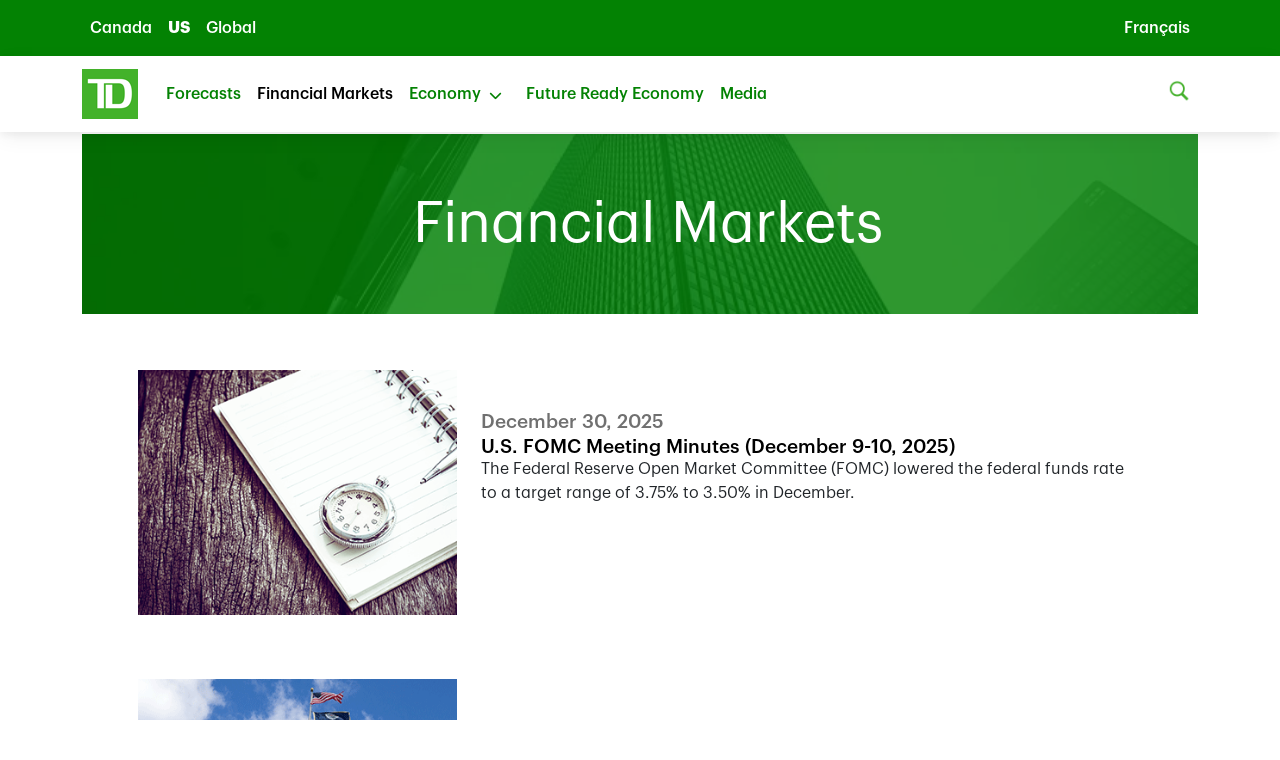

--- FILE ---
content_type: text/html
request_url: https://economics.td.com/USFinancialMarkets
body_size: 63095
content:


<!doctype html>
<html id="html" lang="en-CA">
<head><meta charset="UTF-8" /><title>
	
</title><meta name="description" content="TD Canada Trust products and services include investing, mortgages, banking and small business. Featuring TD Canada Trust online banking" /><meta name="template" content="ca-personal-banking-home-page-template" /><meta name="viewport" content="width=device-width, initial-scale=1" /><meta http-equiv="Cache-Control" content="no-cache, no-store, must-revalidate" /><meta http-equiv="Pragma" content="no-cache" /><meta http-equiv="Expires" content="0" />

    <!-- Google tag (gtag.js) -->
    <script async src="https://www.googletagmanager.com/gtag/js?id=G-CSWQKWJKCH"></script>
    <script> window.dataLayer = window.dataLayer || []; function gtag() { dataLayer.push(arguments); } gtag('js', new Date()); gtag('config', 'G-CSWQKWJKCH'); </script>
    <!-- End Google Tag Manager -->

    <link href="/css/bootstrap.min.css" rel="stylesheet" /><link href="/folder/css/style.css?v=1.8" rel="stylesheet" /><link rel="stylesheet" href="/fontawesome/releases/v6.4.2/css/all.css" /><link rel="shortcut icon" href="/folder/icons/wealth-favicon.ico" type="image/vnd.microsoft.icon" /><style id="articlestyle"></style>
    <script>
        (function (i, s, o, g, r, a, m) {
            i['GoogleAnalyticsObject'] = r; i[r] = i[r] || function () {
                (i[r].q = i[r].q || []).push(arguments)
            }, i[r].l = 1 * new Date(); a = s.createElement(o),
                m = s.getElementsByTagName(o)[0]; a.async = 1; a.src = g; m.parentNode.insertBefore(a, m)
        })(window, document, 'script', 'https://www.google-analytics.com/analytics.js', 'ga');

        ga('create', 'UA-101844089-1', 'auto');
        ga('send', 'pageview');

    </script>
<meta content="text/html; charset=UTF-8" name="Content-Type" />
<meta name="twitter:card" content="summary">
<meta name="twitter:site" content="@TD_Economics">
<meta name="twitter:creator" content="@TD_Economics">
<meta name="twitter:title" content="">
<meta name="twitter:description" content="">
<meta name="twitter:image" content="https://economics.td.com">

<meta property="og:title" content=""/>
<meta property="og:image" content="https://economics.td.com"/>
<meta property="og:description" content=""/>
<meta property="og:url" content="https://economics.td.com/USFinancialMarkets"/><meta name="keywords" /></head>
<body id="body" class="secondary-file">
    <div class="experiencefragment">
        <a class="visually-hidden-focusable" href="#content">Skip to main content</a>
        <nav class="navbar navbar-expand navbar-light first-navbar">
            <div class="container">
                <button class="navbar-toggler" type="button" data-bs-toggle="collapse" data-bs-target="#navbarCollapse"
                    aria-controls="navbarCollapse" aria-expanded="false" aria-label="Toggle navigation">
                    <span class="navbar-toggler-icon"></span>
                </button>
                <div class="collapse navbar-collapse" id="navbarCollapseX">
                    <ul id="left" class="navbar-nav me-auto Xmb-2 mb-md-0"><li class="nav-item"><a class="nav-link" href="Canada">Canada</a></li><li class="nav-item active"><a class="nav-link" href="US">US</a></li><li class="nav-item"><a class="nav-link" href="Global">Global</a></li></ul>
                    <form class="d-flex" role="search">
                        <ul id="right" class="navbar-nav me-auto Xmb-2 mb-md-0"><li class="nav-item"><a class="nav-link" href="French">Français</a></li></ul>
                    </form>
                </div>
            </div>
        </nav>

        <nav class="navbar navbar-expand-lg navbar-light second-navbar">
            <div class="container">
                <button class="navbar-toggler btn-link" type="button" data-bs-toggle="offcanvas"
                    data-bs-target="#navbarCollapse" aria-controls="navbarCollapse" aria-expanded="false"
                    aria-label="Toggle navigation">
                    <i class="fas fa-bars"></i>
                </button>
                <a href="/" id="navbarbrand" class="navbar-brand me-auto">
                    <img src="https://economics.td.com/folder/images/td_shield_nowhitespace.gif" class="cmp-primary-header__logo-image"
                        alt="TD Canada Trust"></a>
                <div class="offcanvas offcanvas-start unselectable" tabindex="-1" id="navbarCollapse">
                    <div class="offcanvas-header">
                        <a class="navbar-brand me-auto" href="#">
                            <img src="https://economics.td.com/folder/images/td_shield_nowhitespace.gif" class="cmp-primary-header__logo-image"
                                alt="TD Canada Trust"></a>
                        <button type="button" class="btn-close" data-bs-dismiss="offcanvas" aria-label="Close">
                        </button>
                    </div>
                    <div class="offcanvas-body unselectable">
                        <form method="GET" action="search" id="searchform" class="order-2 search-form d-flex" role="search">
<div class="aspNetHidden">

</div>

                            <input type="search" name="criteria" placeholder="Search.." />
                        
<div class="aspNetHidden">

	
</div></form>
                        <ul id="secondary" class="order-1 navbar-nav me-auto mb-2 mb-md-0"><li class="nav-item""><a class="nav-link" href="USForecasts">Forecasts</a></li><li class="nav-item active""><a class="nav-link" href="USFinancialMarkets">Financial Markets</a></li><li class="nav-item dropdown"><a class="nav-link dropdown-toggle" href="USEconomy" id="dd_12" role="button" data-bs-toggle="dropdown" aria-expanded="false">Economy<span class="nav-chevron-icon"></span></a><ul class="dropdown-menu" aria-labelledby="navbarDropdown"><li><a class="dropdown-item" href="USCommentaries">Commentaries</a></li><li><a class="dropdown-item" href="USGovernmentFinanceandPolicy">Government Finance & Policy</a></li><li><a class="dropdown-item" href="USLabor">Labor</a></li><li><a class="dropdown-item" href="USRealEstate">Real Estate</a></li><li><a class="dropdown-item" href="USConsumer">Consumer</a></li><li><a class="dropdown-item" href="USTrade">Trade</a></li><li><a class="dropdown-item" href="USBusinessInvestment">Business Investment</a></li><li><a class="dropdown-item" href="USStateLocalAnalysis">State & Local Analysis</a></li><li><a class="dropdown-item" href="USCommoditiesIndustry">Commodities & Industry</a></li></ul></li><li class="nav-item""><a class="nav-link" href="USFutureReadyEconomy">Future Ready Economy</a></li><li class="nav-item""><a class="nav-link" href="USMedia">Media</a></li></ul>
                    </div>
                </div>
            </div>
        </nav>
    </div>
    
    
    <main id="secondaryfile">
        <div class="container">
            

            <figure id="secondarybanner" class="secondary-figure">
                <img src="/folder/images/building.png" class="w-100 large-banner" alt="Image of building" />
                <img src="/folder/images/building-sm.png" class="w-100 small-banner" alt="Image of building" />
                <figcaption>
                    <h1 id="bannertitle" class="td-brand">Financial Markets</h1>
                </figcaption>
            </figure>
        </div>
        
        <div id="articles" class="container p-5"><div class="row mt-2 mb-3 d-lg-flex">
                <div class="col-lg-4">
                    <a href="us-fomc-minutes"><img xxx="xxx" loading="lazy" src="/folder/images/fomc-meeting-minutes.png" class="d-block w-100" alt="U.S. FOMC Meeting Minutes"></a>
                </div>
                <div class="col-lg-8">
						<a href="us-fomc-minutes"><span class="date">December 30, 2025</span>
                        <span class="sub-title">U.S. FOMC Meeting Minutes (December 9-10, 2025)</span></a>
						<a href="us-fomc-minutes"><span class="sub-description">The Federal Reserve Open Market Committee (FOMC) lowered the federal funds rate to a target range of 3.75% to 3.50% in December.</span></a>
                </div>
            </div><div class="row mt-2 mb-3 d-lg-flex">
                <div class="col-lg-4">
                    <a href="us-fomc-statement"><img xxx="xxx" loading="lazy" src="/folder/images/fomc-statement.png" class="d-block w-100" alt="Federal Reserve Open Market Committee (FOMC) Meeting (December 9-10, 2025)"></a>
                </div>
                <div class="col-lg-8">
						<a href="us-fomc-statement"><span class="date">December 10, 2025</span>
                        <span class="sub-title">U.S. FOMC Meeting (December 9-10, 2025)</span></a>
						<a href="us-fomc-statement"><span class="sub-description">The Federal Reserve Open Market Committee (FOMC) reduced the federal funds rate by 25 basis points (bps), lowering the target range to 3.5%-3.75%. The move comes after consecutive quarter-point cuts at each of the prior two meetings.</span></a>
                </div>
            </div><div class="row mt-2 mb-3 d-lg-flex">
                <div class="col-lg-4">
                    <a href="us-questions-answers"><img xxx="xxx" loading="lazy" src="/folder/images/qa.jpg" class="d-block w-100" alt="Questions? We've Got Answers: Addressing Issues Impacting the Economic and Financial Outlook"></a>
                </div>
                <div class="col-lg-8">
						<a href="us-questions-answers"><span class="date">November 25, 2025</span>
                        <span class="sub-title">Questions? We've Got Answers: Addressing Issues Impacting the Economic and Financial Outlook</span></a>
						<a href="us-questions-answers"><span class="sub-description">It's hard to write anything these days without addressing the impact of tariffs, but this quarter bubbled up many other issues for our Q&A. The effects of the U.S. government shutdown, signals from the labor market and the Fed's next interest rate move are also examined.</span></a>
                </div>
            </div><div class="row mt-2 mb-3 d-lg-flex">
                <div class="col-lg-4">
                    <a href="us-stablecoins-enter-the-mainstream"><img xxx="xxx" loading="lazy" src="/folder/images/us-stablecoins-enter-the-market.jpg" class="d-block w-100" alt="Stablecoins Enter the Mainstream"></a>
                </div>
                <div class="col-lg-8">
						<a href="us-stablecoins-enter-the-mainstream"><span class="date">September 11, 2025</span>
                        <span class="sub-title">Stablecoins Enter the Mainstream</span></a>
						<a href="us-stablecoins-enter-the-mainstream"><span class="sub-description">Stablecoins are shifting from crypto-asset trading tools to a regulated part of the U.S. financial system, laying the groundwork to reshape the payments system. Digital stablecoin technology, with its potential for programmability and transparency, could make payments—especially cross-border transactions—faster, cheaper, and more reliable, benefiting remittances, business-to-business (B2B) payments, trading, and compliance processes. The recently passed GENIUS Act requires U.S. payment stablecoins to be fully backed by safe, liquid assets and strict audits, aiming to anchor trust and prevent past failures that shook confidence in the sector.</span></a>
                </div>
            </div><div class="row mt-2 mb-3 d-lg-flex">
                <div class="col-lg-4">
                    <a href="us-fomc-speech"><img xxx="xxx" loading="lazy" src="/folder/images/fomc-meeting-minutes.png" class="d-block w-100" alt="U.S. FOMC Chair Powell Speech at Jackson Hole"></a>
                </div>
                <div class="col-lg-8">
						<a href="us-fomc-speech"><span class="date">August 22, 2025</span>
                        <span class="sub-title">U.S. FOMC Chair Powell Speech at Jackson Hole Symposium (August 22, 2025)</span></a>
						<a href="us-fomc-speech"><span class="sub-description">Chair Powell struck a more dovish tone in today's speech, sending a clear signal that further policy easing is on the way. While a September cut is looking more likely, it is still not a guarantee and will largely hinge on the August employment and inflation reports.</span></a>
                </div>
            </div><div class="row mt-2 mb-3 d-lg-flex">
                <div class="col-lg-4">
                    <a href="us-dollar-and-sense"><img xxx="xxx" loading="lazy" src="/folder/images/us-treasury-building.jpg" class="d-block w-100" alt="Dollars and Sense: What’s Holding Up Longer Term Yields?"></a>
                </div>
                <div class="col-lg-8">
						<a href="us-dollar-and-sense"><span class="date">August 12, 2025</span>
                        <span class="sub-title">Dollars and Sense: What’s Holding Up Longer Term Yields?</span></a>
						<a href="us-dollar-and-sense"><span class="sub-description">Term premia are rising globally, not because inflation expectations are unanchored but because real risks are growing. From ballooning fiscal deficits to structural shifts in bond demand, long-term risks are being repriced.</span></a>
                </div>
            </div><div class="row mt-2 mb-3 d-lg-flex">
                <div class="col-lg-4">
                    <a href="us-mar-a-lago-accord"><img xxx="xxx" loading="lazy" src="/folder/images/Mar-a-lago-accord.png" class="d-block w-100" alt="The Non-Starter Playbook of the Mar-a-Lago Accord"></a>
                </div>
                <div class="col-lg-8">
						<a href="us-mar-a-lago-accord"><span class="date">May 01, 2025</span>
                        <span class="sub-title">The Non-Starter Playbook of the Mar-a-Lago Accord</span></a>
						<a href="us-mar-a-lago-accord"><span class="sub-description">The Mar-a-Lago Accord is a blueprint to recreate the Plaza- Accord-style intervention of decades prior, designed to correct the U.S. trade deficit through deliberate dollar weakening. The current composition of the U.S. trade deficit, particularly the concentration with China, sheds light on the administration's rationale for tariffs.</span></a>
                </div>
            </div><div class="row mt-2 mb-3 d-lg-flex">
                <div class="col-lg-4">
                    <a href="us-trump-reciprocal-tariffs-2025"><img xxx="xxx" loading="lazy" src="/folder/images/us-tariffs-2025.jpg" class="d-block w-100" alt="U.S. Liberation Day Binds The World To High Tariffs"></a>
                </div>
                <div class="col-lg-8">
						<a href="us-trump-reciprocal-tariffs-2025"><span class="date">April 02, 2025</span>
                        <span class="sub-title">U.S. Liberation Day Binds The World To High Tariffs</span></a>
						<a href="us-trump-reciprocal-tariffs-2025"><span class="sub-description">The U.S. administration announced broad reciprocal tariffs today, targeting all trading partners, and not just the countries that run large trade surpluses with the U.S. The tariffs will be implemented under the International Emergency Economic Powers Act (IEEPA) of 1977.</span></a>
                </div>
            </div><div class="row mt-2 mb-3 d-lg-flex">
                <div class="col-lg-4">
                    <a href="us-perspective-01292025"><img xxx="xxx" loading="lazy" src="/folder/images/us-econ-2025.jpg" class="d-block w-100" alt="Reality Bites: Finding the Next U.S. Growth Dividend"></a>
                </div>
                <div class="col-lg-8">
						<a href="us-perspective-01292025"><span class="date">January 29, 2025</span>
                        <span class="sub-title">Reality Bites: Finding the Next U.S. Growth Dividend</span></a>
						<a href="us-perspective-01292025"><span class="sub-description">With executive orders flying fast and furious from President Trump, investor optimism of an unleashing in animal spirits is kept in check by the reality of simple arithmetic on the economy. The median consensus forecast remains anchored towards 2% economic growth for this year and next. This marks a step down in momentum from the administration years of both Biden and Trump’s first term. Each of those three-year periods had near identical real GDP growth, averaging 2.7%, excluding the exaggerated results from the pandemic period (2020-2021).</span></a>
                </div>
            </div><div class="row mt-2 mb-3 d-lg-flex">
                <div class="col-lg-4">
                    <a href="us-ca-trade-infographic-2025"><img xxx="xxx" loading="lazy" src="/folder/images/trade-war.png" class="d-block w-100" alt="Canada-U.S. Trade Relationship Infographic "></a>
                </div>
                <div class="col-lg-8">
						<a href="us-ca-trade-infographic-2025"><span class="date">January 21, 2025</span>
                        <span class="sub-title">Canada-U.S. Trade Relationship Infographic</span></a>
						<a href="us-ca-trade-infographic-2025"><span class="sub-description">Infographic that explores the strong trade relationship between Canada and the United States. Canada is the largest export market for the U.S., while maintaining a small trade deficit. Additionally, Canada is a net importer of $5 billion in U.S. automotive products, highlighting the deep economic ties between the two nations.</span></a>
                </div>
            </div><div class="row mt-2 mb-3 d-lg-flex">
                <div class="col-lg-4">
                    <a href="us-canada-us-trade-balance"><img xxx="xxx" loading="lazy" src="/folder/images/canada-us-trade.jpg" class="d-block w-100" alt="Setting the Record Straight on Canada-U.S. Trade"></a>
                </div>
                <div class="col-lg-8">
						<a href="us-canada-us-trade-balance"><span class="date">January 21, 2025</span>
                        <span class="sub-title">Setting the Record Straight on Canada-U.S. Trade</span></a>
						<a href="us-canada-us-trade-balance"><span class="sub-description">In addition to border security concerns, Trump has argued that “the United States can no longer suffer the massive trade deficits that Canada needs to stay afloat,” claiming that the U.S. subsidizes Canada to the tune of US$200 billion annually. How “massive” is the deficit and is there validity to this claim of subsidization? </span></a>
                </div>
            </div><div class="row mt-2 mb-3 d-lg-flex">
                <div class="col-lg-4">
                    <a href="us-treasury-market-uncertainties"><img xxx="xxx" loading="lazy" src="/folder/images/us-treasury.jpg" class="d-block w-100" alt="U.S. Treasury Market Uncertainties: Higher Supply and Shifting Demand"></a>
                </div>
                <div class="col-lg-8">
						<a href="us-treasury-market-uncertainties"><span class="date">November 19, 2024</span>
                        <span class="sub-title">U.S. Treasury Market Uncertainties: Higher Supply and Shifting Demand</span></a>
						<a href="us-treasury-market-uncertainties"><span class="sub-description">Higher structural deficits are expected to push U.S. federal government debt as a share of GDP to 100% next year and 122% by 2034. This translates to a roughly $22 trillion (or 85%) increase in the supply of U.S. Treasuries between 2024 and 2034.</span></a>
                </div>
            </div><div class="row mt-2 mb-3 d-lg-flex">
                <div class="col-lg-4">
                    <a href="us-inflation-and-interest-rates-under-trump"><img xxx="xxx" loading="lazy" src="/folder/images/election-2024.jpg" class="d-block w-100" alt="Markets Brace For Higher Inflation and Interest Rates Under President Trump"></a>
                </div>
                <div class="col-lg-8">
						<a href="us-inflation-and-interest-rates-under-trump"><span class="date">November 06, 2024</span>
                        <span class="sub-title">Markets Brace For Higher Inflation and Interest Rates Under President Trump</span></a>
						<a href="us-inflation-and-interest-rates-under-trump"><span class="sub-description">As of 11 AM ET, Donald Trump has secured 277 of the 538 Electoral College votes, becoming the 47th president. While ballots are still being counted, President Trump also looks to have won the popular vote, which has not happened for a Republican president since George W. Bush in 2004. </span></a>
                </div>
            </div><div class="row mt-2 mb-3 d-lg-flex">
                <div class="col-lg-4">
                    <a href="us-presidential-elections-stock-market"><img xxx="xxx" loading="lazy" src="/folder/images/us-election-vote.jpg" class="d-block w-100" alt="U.S. Presidential Elections and Stock Markets: It’s the Economy…Obviously"></a>
                </div>
                <div class="col-lg-8">
						<a href="us-presidential-elections-stock-market"><span class="date">October 15, 2024</span>
                        <span class="sub-title">U.S. Presidential Elections and Stock Markets: It’s the Economy…Obviously</span></a>
						<a href="us-presidential-elections-stock-market"><span class="sub-description">The U.S. Presidential election is just weeks away and investors are quickly turning their attention to the potential implications for financial markets. Would a Trump or Harris win be better for the stock market? </span></a>
                </div>
            </div><div class="row mt-2 mb-3 d-lg-flex">
                <div class="col-lg-4">
                    <a href="us-senior-loan-officer-opinion-survey"><img xxx="xxx" loading="lazy" src="/folder/images/federal-reserve-seal.jpg" class="d-block w-100" alt="Senior Loan Officer Opinion Survey on Bank Lending Practices "></a>
                </div>
                <div class="col-lg-8">
						<a href="us-senior-loan-officer-opinion-survey"><span class="date">August 06, 2024</span>
                        <span class="sub-title">Senior Loan Officer Opinion Survey on Bank Lending Practices (July 2024)</span></a>
						<a href="us-senior-loan-officer-opinion-survey"><span class="sub-description">The Federal Reserve's Senior Loan Officer Opinion Survey (SLOOS) on banks' lending practices continued to show progress, as a lower share of banks reported tighter lending standards in the second quarter relative to the first quarter of 2024 on all loan categories. </span></a>
                </div>
            </div><div class="row mt-2 mb-3 d-lg-flex">
                <div class="col-lg-4">
                    <a href="us-unique-in-size-of-ongoing-deficits"><img xxx="xxx" loading="lazy" src="/folder/images/us-international-debt.jpg" class="d-block w-100" alt="High Debt Loads Are Common but U.S. Unique in Size of Ongoing Deficits"></a>
                </div>
                <div class="col-lg-8">
						<a href="us-unique-in-size-of-ongoing-deficits"><span class="date">July 17, 2024</span>
                        <span class="sub-title">High Debt Loads Are Common but U.S. Unique in Size of Ongoing Deficits</span></a>
						<a href="us-unique-in-size-of-ongoing-deficits"><span class="sub-description">The United States, like other major economies, has seen a large increase in its debt and deficits in recent years. Most major economies have a need to reduce their deficits to prevent their debt from becoming unsustainable. The difference between the US and its peers is in the trajectory of debt and deficits. Smaller deficits are expected to reduce the debt to GDP ratio in most other advanced economies, but not in the U.S.</span></a>
                </div>
            </div><div class="row mt-2 mb-3 d-lg-flex">
                <div class="col-lg-4">
                    <a href="us-analyzing-the-drivers-of-easing-financial-conditions"><img xxx="xxx" loading="lazy" src="/folder/images/smooth-sailing.jpg" class="d-block w-100" alt="Smooth Sailing: Analyzing the Drivers of Easing U.S. Financial Conditions "></a>
                </div>
                <div class="col-lg-8">
						<a href="us-analyzing-the-drivers-of-easing-financial-conditions"><span class="date">July 16, 2024</span>
                        <span class="sub-title">Smooth Sailing: Analyzing the Drivers of Easing U.S. Financial Conditions </span></a>
						<a href="us-analyzing-the-drivers-of-easing-financial-conditions"><span class="sub-description">U.S. financial conditions – a measure of the health of financial markets - have eased to their loosest levels since the Federal Reserve started hiking interest rates in 2022. This is largely in part due to robust economic growth that has been complemented by excitement related to generative AI, huge investments in the green transition, and the promise of lower interest rates from the Fed.</span></a>
                </div>
            </div><div class="row mt-2 mb-3 d-lg-flex">
                <div class="col-lg-4">
                    <a href="us-debt-sustainability"><img xxx="xxx" loading="lazy" src="/folder/images/us-debt-sustainability.jpg" class="d-block w-100" alt="Sustaining U.S. Government Debt Will Force Hard Choices in the Future"></a>
                </div>
                <div class="col-lg-8">
						<a href="us-debt-sustainability"><span class="date">June 05, 2024</span>
                        <span class="sub-title">Sustaining U.S. Government Debt Will Force Hard Choices in the Future</span></a>
						<a href="us-debt-sustainability"><span class="sub-description">The U.S. federal government has run a deficit virtually every year for the past forty years. In 2024, the deficit will be around 4% of nominal gross domestic product (GDP). Under current policy, the Congressional Budget Office (CBO) projects that it will remain around this level for the next decade. This will lead to an increase in federal government debt held by the public, from 99% of GDP in 2024 to 116% of GDP in 2034.</span></a>
                </div>
            </div><div class="row mt-2 mb-3 d-lg-flex">
                <div class="col-lg-4">
                    <a href="us-shelter-inflation-easing"><img xxx="xxx" loading="lazy" src="/folder/images/us-shelter-inflation.jpg" class="d-block w-100" alt="A Sticky Situation: U.S. Shelter Inflation Easing, But Upside Risks Ahead in 2025"></a>
                </div>
                <div class="col-lg-8">
						<a href="us-shelter-inflation-easing"><span class="date">June 03, 2024</span>
                        <span class="sub-title">A Sticky Situation: U.S. Shelter Inflation Easing, But Upside Risks Ahead in 2025</span></a>
						<a href="us-shelter-inflation-easing"><span class="sub-description">Shelter costs have been a key source of stickiness in U.S. inflation. Because housing represents more than one-third of the overall CPI basket, it remains the single biggest contributor to underlying inflation, and a key force preventing inflation from returning to the Fed’s target. </span></a>
                </div>
            </div><div class="row mt-2 mb-3 d-lg-flex">
                <div class="col-lg-4">
                    <a href="us-market-insight-greenback-exceptionalism"><img xxx="xxx" loading="lazy" src="/folder/images/dollars-sense-greenback.jpg" class="d-block w-100" alt="Market Insight: Greenback Exceptionalism"></a>
                </div>
                <div class="col-lg-8">
						<a href="us-market-insight-greenback-exceptionalism"><span class="date">May 02, 2024</span>
                        <span class="sub-title">Market Insight: Greenback Exceptionalism</span></a>
						<a href="us-market-insight-greenback-exceptionalism"><span class="sub-description">The U.S. dollar is flying high. Since last July, the broad trade-weighted dollar has appreciated nearly 5%, with much of that occurring over the first four months of 2024.</span></a>
                </div>
            </div><div class="row mt-2 mb-3 d-lg-flex">
                <div class="col-lg-4">
                    <a href="us-immaculate-disinflationary-process"><img xxx="xxx" loading="lazy" src="/folder/images/federal-reserve-system.jpg" class="d-block w-100" alt="The U.S.’s Immaculate Disinflationary Process: What Can Go Wrong? "></a>
                </div>
                <div class="col-lg-8">
						<a href="us-immaculate-disinflationary-process"><span class="date">April 24, 2024</span>
                        <span class="sub-title">The U.S.’s Immaculate Disinflationary Process: What Can Go Wrong? </span></a>
						
                </div>
            </div><div class="row mt-2 mb-3 d-lg-flex">
                <div class="col-lg-4">
                    <a href="us-excess-deposits"><img xxx="xxx" loading="lazy" src="/folder/images/us-excess-deposits.jpg" class="d-block w-100" alt="Don't Expect Any Further Boost to Spending from Covid-Era Excess Deposits"></a>
                </div>
                <div class="col-lg-8">
						<a href="us-excess-deposits"><span class="date">March 06, 2024</span>
                        <span class="sub-title">Don't Expect Any Further Boost to Spending from Covid-Era Excess Deposits</span></a>
						
                </div>
            </div><div class="row mt-2 mb-3 d-lg-flex">
                <div class="col-lg-4">
                    <a href="us-federal-reserve-bird-on-wire"><img xxx="xxx" loading="lazy" src="/folder/images/bird_on_wire.jpg" class="d-block w-100" alt="The Federal Reserve: A Bird on the Wire"></a>
                </div>
                <div class="col-lg-8">
						<a href="us-federal-reserve-bird-on-wire"><span class="date">January 25, 2024</span>
                        <span class="sub-title">The Federal Reserve: A Bird on the Wire</span></a>
						
                </div>
            </div><div class="row mt-2 mb-3 d-lg-flex">
                <div class="col-lg-4">
                    <a href="us-borrowing-costs-financial-conditions"><img xxx="xxx" loading="lazy" src="/folder/images/us-financial-conditions.jpg" class="d-block w-100" alt="Higher U.S. Real Borrowing Costs Signal Tighter Financial Conditions"></a>
                </div>
                <div class="col-lg-8">
						<a href="us-borrowing-costs-financial-conditions"><span class="date">November 01, 2023</span>
                        <span class="sub-title">Higher U.S. Real Borrowing Costs Signal Tighter Financial Conditions</span></a>
						
                </div>
            </div><div class="row mt-2 mb-3 d-lg-flex">
                <div class="col-lg-4">
                    <a href="us-market-insight-chasing-the-r-stars"><img xxx="xxx" loading="lazy" src="/folder/images/chasing-r-stars.jpg" class="d-block w-100" alt="Market Insight: Chasing the (R-)Stars"></a>
                </div>
                <div class="col-lg-8">
						<a href="us-market-insight-chasing-the-r-stars"><span class="date">October 05, 2023</span>
                        <span class="sub-title">Market Insight: Chasing the (R-)Stars</span></a>
						
                </div>
            </div><div class="row mt-2 mb-3 d-lg-flex">
                <div class="col-lg-4">
                    <a href="us-rise-of-the-machines"><img xxx="xxx" loading="lazy" src="/folder/images/circuit-board.jpg" class="d-block w-100" alt="In a world where AI technology dominates boardroom discussions, it’s old-school investment in manufacturing facilities and transportation equipment that’s making a comeback. "></a>
                </div>
                <div class="col-lg-8">
						<a href="us-rise-of-the-machines"><span class="date">September 20, 2023</span>
                        <span class="sub-title">Rise of the Machines: U.S. Business Investment Resists High Rates</span></a>
						
                </div>
            </div><div class="row mt-2 mb-3 d-lg-flex">
                <div class="col-lg-4">
                    <a href="us-time-different-yield-curve"><img xxx="xxx" loading="lazy" src="/folder/images/financial-yield-curve.jpg" class="d-block w-100" alt="This Time is Different for the U.S. Yield Curve"></a>
                </div>
                <div class="col-lg-8">
						<a href="us-time-different-yield-curve"><span class="date">August 17, 2023</span>
                        <span class="sub-title">This Time is Different for the U.S. Yield Curve</span></a>
						
                </div>
            </div><div class="row mt-2 mb-3 d-lg-flex">
                <div class="col-lg-4">
                    <a href="us-dollar-strength-to-continue"><img xxx="xxx" loading="lazy" src="/folder/images/us-dollar-inflation.jpg" class="d-block w-100" alt="U.S. Dollar Strength to Continue Until Inflation Beast is Quelled"></a>
                </div>
                <div class="col-lg-8">
						<a href="us-dollar-strength-to-continue"><span class="date">July 05, 2023</span>
                        <span class="sub-title">U.S. Dollar Strength to Continue Until Inflation Beast is Quelled</span></a>
						
                </div>
            </div><div class="row mt-2 mb-3 d-lg-flex">
                <div class="col-lg-4">
                    <a href="us-shifting-sands"><img xxx="xxx" loading="lazy" src="/folder/images/sand-shifting.jpg" class="d-block w-100" alt="Shifting Sands:  U.S. Inflation’s Changing Dynamics"></a>
                </div>
                <div class="col-lg-8">
						<a href="us-shifting-sands"><span class="date">June 26, 2023</span>
                        <span class="sub-title">Shifting Sands:  U.S. Inflation’s Changing Dynamics</span></a>
						
                </div>
            </div><div class="row mt-2 mb-3 d-lg-flex">
                <div class="col-lg-4">
                    <a href="us-sizing-up-debt-ceiling"><img xxx="xxx" loading="lazy" src="/folder/images/us-house-representatives.jpg" class="d-block w-100" alt="Sizing Up the U.S. Debt Ceiling Agreement"></a>
                </div>
                <div class="col-lg-8">
						<a href="us-sizing-up-debt-ceiling"><span class="date">June 01, 2023</span>
                        <span class="sub-title">Sizing Up the U.S. Debt Ceiling Agreement </span></a>
						
                </div>
            </div><div class="row mt-2 mb-3 d-lg-flex">
                <div class="col-lg-4">
                    <a href="us-dedollarization"><img xxx="xxx" loading="lazy" src="/folder/images/us-dollar.jpg" class="d-block w-100" alt="Dedollarization: Interest from countries across the globe in alternatives to the U.S. dollar-dominant international monetary and financial system"></a>
                </div>
                <div class="col-lg-8">
						<a href="us-dedollarization"><span class="date">May 31, 2023</span>
                        <span class="sub-title">Heavy is the Head: Challenges to King Dollar</span></a>
						
                </div>
            </div><div class="row mt-2 mb-3 d-lg-flex">
                <div class="col-lg-4">
                    <a href="us-debt-ceiling"><img xxx="xxx" loading="lazy" src="/folder/images/playing-with-fire.jpg" class="d-block w-100" alt="The U.S. Debt Ceiling: Playing with Fire "></a>
                </div>
                <div class="col-lg-8">
						<a href="us-debt-ceiling"><span class="date">May 18, 2023</span>
                        <span class="sub-title">The U.S. Debt Ceiling: Playing with Fire </span></a>
						
                </div>
            </div><div class="row mt-2 mb-3 d-lg-flex">
                <div class="col-lg-4">
                    <a href="us-banking-stress-weigh-on-economic-growth"><img xxx="xxx" loading="lazy" src="/folder/images/bank-line.jpg" class="d-block w-100" alt="Several high-profile bank failures have drawn attention to past periods of financial instability and their impact on the economic outlook. "></a>
                </div>
                <div class="col-lg-8">
						<a href="us-banking-stress-weigh-on-economic-growth"><span class="date">May 16, 2023</span>
                        <span class="sub-title">Banking Stress to Weigh on Economic Growth but May Not Upend It</span></a>
						
                </div>
            </div><div class="row mt-2 mb-3 d-lg-flex">
                <div class="col-lg-4">
                    <a href="us-supercore-inflation"><img xxx="xxx" loading="lazy" src="/folder/images/payment.jpg" class="d-block w-100" alt="‘Supercore’ Inflation"></a>
                </div>
                <div class="col-lg-8">
						<a href="us-supercore-inflation"><span class="date">April 27, 2023</span>
                        <span class="sub-title">‘Supercore’ Inflation: Connecting the Dots to the Labor Market </span></a>
						
                </div>
            </div><div class="row mt-2 mb-3 d-lg-flex">
                <div class="col-lg-4">
                    <a href="us-market-insight-drive-to-survive"><img xxx="xxx" loading="lazy" src="/folder/images/drive-to-survive.jpg" class="d-block w-100" alt="Market Insight: The Fed’s Drive to Survive"></a>
                </div>
                <div class="col-lg-8">
						<a href="us-market-insight-drive-to-survive"><span class="date">April 13, 2023</span>
                        <span class="sub-title">Market Insight: The Fed’s Drive to Survive</span></a>
						
                </div>
            </div><div class="row mt-2 mb-3 d-lg-flex">
                <div class="col-lg-4">
                    <a href="us-tracking-bank-stress"><img xxx="xxx" loading="lazy" src="/folder/images/tracking-market.jpg" class="d-block w-100" alt="Woman tracking market data on a tablet"></a>
                </div>
                <div class="col-lg-8">
						<a href="us-tracking-bank-stress"><span class="date">March 28, 2023</span>
                        <span class="sub-title">Tracking Bank Stress Contagion</span></a>
						
                </div>
            </div><div class="row mt-2 mb-3 d-lg-flex">
                <div class="col-lg-4">
                    <a href="us-history-fed-puts"><img xxx="xxx" loading="lazy" src="/folder/images/financial-crisis.jpg" class="d-block w-100" alt="A History of Fed ‘Puts’"></a>
                </div>
                <div class="col-lg-8">
						<a href="us-history-fed-puts"><span class="date">March 21, 2023</span>
                        <span class="sub-title">A History of Fed ‘Puts’</span></a>
						
                </div>
            </div><div class="row mt-2 mb-3 d-lg-flex">
                <div class="col-lg-4">
                    <a href="us-banks-fallout"><img xxx="xxx" loading="lazy" src="/folder/images/svb2.png" class="d-block w-100" alt="Some Banks Fail, but It’s Not a Free Fall  "></a>
                </div>
                <div class="col-lg-8">
						<a href="us-banks-fallout"><span class="date">March 17, 2023</span>
                        <span class="sub-title">Some Banks Fail, but It’s Not a Free Fall  </span></a>
						
                </div>
            </div><div class="row mt-2 mb-3 d-lg-flex">
                <div class="col-lg-4">
                    <a href="us-recession-primer"><img xxx="xxx" loading="lazy" src="/folder/images/piggy-bank-rain.jpg" class="d-block w-100" alt="Part of a Cycle: A Recession Primer"></a>
                </div>
                <div class="col-lg-8">
						<a href="us-recession-primer"><span class="date">March 09, 2023</span>
                        <span class="sub-title">Part of a Cycle: A Recession Primer</span></a>
						
                </div>
            </div><div class="row mt-2 mb-3 d-lg-flex">
                <div class="col-lg-4">
                    <a href="us-market-insight-stop-recalibrate-listen"><img xxx="xxx" loading="lazy" src="/folder/images/pause.jpg" class="d-block w-100" alt="Business associate keeping calm and meditating"></a>
                </div>
                <div class="col-lg-8">
						<a href="us-market-insight-stop-recalibrate-listen"><span class="date">February 07, 2023</span>
                        <span class="sub-title">Market Insight: Stop, Recalibrate and Listen</span></a>
						
                </div>
            </div><div class="row mt-2 mb-3 d-lg-flex">
                <div class="col-lg-4">
                    <a href="us-labour-market"><img xxx="xxx" loading="lazy" src="/folder/images/payroll.jpg" class="d-block w-100" alt="U.S. Payrolls: Too Hot or Just Right?"></a>
                </div>
                <div class="col-lg-8">
						<a href="us-labour-market"><span class="date">February 02, 2023</span>
                        <span class="sub-title">U.S. Payrolls: Too Hot or Just Right?</span></a>
						
                </div>
            </div><div class="row mt-2 mb-3 d-lg-flex">
                <div class="col-lg-4">
                    <a href="us-cryptocurrency-crisis-containment-not-contagion"><img xxx="xxx" loading="lazy" src="/folder/images/crypto-crisis.jpg" class="d-block w-100" alt="Cryptocurrency Crisis: Containment, not Contagion"></a>
                </div>
                <div class="col-lg-8">
						<a href="us-cryptocurrency-crisis-containment-not-contagion"><span class="date">January 05, 2023</span>
                        <span class="sub-title">Cryptocurrency Crisis: Containment, not Contagion</span></a>
						
                </div>
            </div><div class="row mt-2 mb-3 d-lg-flex">
                <div class="col-lg-4">
                    <a href="us-market-insight-zero-hero"><img xxx="xxx" loading="lazy" src="/folder/images/light-at-the-end-of-tunnel.jpg" class="d-block w-100" alt="Market Insight: From Zero To Hero"></a>
                </div>
                <div class="col-lg-8">
						<a href="us-market-insight-zero-hero"><span class="date">December 21, 2022</span>
                        <span class="sub-title">Market Insight: From Zero To Hero</span></a>
						
                </div>
            </div><div class="row mt-2 mb-3 d-lg-flex">
                <div class="col-lg-4">
                    <a href="us-volatility-in-us-treasuries"><img xxx="xxx" loading="lazy" src="/folder/images/volatility-market.jpg" class="d-block w-100" alt="Quantitative Tightening: Watching Milk Boil"></a>
                </div>
                <div class="col-lg-8">
						<a href="us-volatility-in-us-treasuries"><span class="date">December 06, 2022</span>
                        <span class="sub-title">Quantitative Tightening: Watching Milk Boil</span></a>
						
                </div>
            </div><div class="row mt-2 mb-3 d-lg-flex">
                <div class="col-lg-4">
                    <a href="us-fiscal-debt"><img xxx="xxx" loading="lazy" src="/folder/images/us-fiscal-debt.jpg" class="d-block w-100" alt="The Upcoming Crossroads of Fiscal and Monetary Policy"></a>
                </div>
                <div class="col-lg-8">
						<a href="us-fiscal-debt"><span class="date">November 24, 2022</span>
                        <span class="sub-title">The Upcoming Crossroads of Fiscal and Monetary Policy</span></a>
						
                </div>
            </div><div class="row mt-2 mb-3 d-lg-flex">
                <div class="col-lg-4">
                    <a href="us-shelter-inflation"><img xxx="xxx" loading="lazy" src="/folder/images/shelter-inflation.jpg" class="d-block w-100" alt="Central Banks' Homegrown Dilemma"></a>
                </div>
                <div class="col-lg-8">
						<a href="us-shelter-inflation"><span class="date">October 26, 2022</span>
                        <span class="sub-title">Central Banks' Homegrown Dilemma</span></a>
						
                </div>
            </div><div class="row mt-2 mb-3 d-lg-flex">
                <div class="col-lg-4">
                    <a href="us-inflation-tracker"><img xxx="xxx" loading="lazy" src="/folder/images/gb-currency.jpg" class="d-block w-100" alt="Inflation Tracker"></a>
                </div>
                <div class="col-lg-8">
						<a href="us-inflation-tracker"><span class="date">October 04, 2022</span>
                        <span class="sub-title">Inflation Tracker</span></a>
						
                </div>
            </div><div class="row mt-2 mb-3 d-lg-flex">
                <div class="col-lg-4">
                    <a href="us-perspective-09232022"><img xxx="xxx" loading="lazy" src="/folder/images/falling-knife.jpg" class="d-block w-100" alt="Catching a Falling Knife"></a>
                </div>
                <div class="col-lg-8">
						<a href="us-perspective-09232022"><span class="date">September 23, 2022</span>
                        <span class="sub-title">Catching a Falling Knife</span></a>
						
                </div>
            </div><div class="row mt-2 mb-3 d-lg-flex">
                <div class="col-lg-4">
                    <a href="us-business-debt"><img xxx="xxx" loading="lazy" src="/folder/images/us-business-debt.jpg" class="d-block w-100" alt="U.S. Business Debt: Navigating the Risks Amidst a Cloudy Outlook"></a>
                </div>
                <div class="col-lg-8">
						<a href="us-business-debt"><span class="date">September 15, 2022</span>
                        <span class="sub-title">U.S. Business Debt: Navigating the Risks Amidst a Cloudy Outlook</span></a>
						
                </div>
            </div><div class="row mt-2 mb-3 d-lg-flex">
                <div class="col-lg-4">
                    <a href="us-cryptocurrency-not-safe-haven"><img xxx="xxx" loading="lazy" src="/folder/images/crypto.jpg" class="d-block w-100" alt="Cryptocurrency: Not a Safe Haven in 2022"></a>
                </div>
                <div class="col-lg-8">
						<a href="us-cryptocurrency-not-safe-haven"><span class="date">August 31, 2022</span>
                        <span class="sub-title">Cryptocurrency: Not a Safe Haven in 2022</span></a>
						
                </div>
            </div><div class="row mt-2 mb-3 d-lg-flex">
                <div class="col-lg-4">
                    <a href="us-ukrainian-wheat-exports"><img xxx="xxx" loading="lazy" src="/folder/images/Wheat-Ukraine.jpg" class="d-block w-100" alt="Ukrainian Wheat Exports Ready to Set Sail"></a>
                </div>
                <div class="col-lg-8">
						<a href="us-ukrainian-wheat-exports"><span class="date">August 03, 2022</span>
                        <span class="sub-title">Ukrainian Wheat Exports Ready to Set Sail</span></a>
						
                </div>
            </div><div class="row mt-2 mb-3 d-lg-flex">
                <div class="col-lg-4">
                    <a href="us-market-insight-need-for-speed"><img xxx="xxx" loading="lazy" src="/folder/images/needforspeed.jpg" class="d-block w-100" alt="Market Insight: I Feel the Need, the Need for Speed"></a>
                </div>
                <div class="col-lg-8">
						<a href="us-market-insight-need-for-speed"><span class="date">July 28, 2022</span>
                        <span class="sub-title">Market Insight: I Feel the Need, the Need for Speed</span></a>
						
                </div>
            </div><div class="row mt-2 mb-3 d-lg-flex">
                <div class="col-lg-4">
                    <a href="us-financial-markets"><img xxx="xxx" loading="lazy" src="/folder/images/volatility-in-financial-markets.jpg" class="d-block w-100" alt="U.S. Financial Markets Getting Stressed Out "></a>
                </div>
                <div class="col-lg-8">
						<a href="us-financial-markets"><span class="date">June 02, 2022</span>
                        <span class="sub-title">U.S. Financial Markets Getting Stressed Out </span></a>
						
                </div>
            </div><div class="row mt-2 mb-3 d-lg-flex">
                <div class="col-lg-4">
                    <a href="us-cryptocurrency"><img xxx="xxx" loading="lazy" src="/folder/images/crypto.jpg" class="d-block w-100" alt="Are Stablecoins a Risk to Financial Market Stability?"></a>
                </div>
                <div class="col-lg-8">
						<a href="us-cryptocurrency"><span class="date">June 01, 2022</span>
                        <span class="sub-title">Are Stablecoins a Risk to Financial Market Stability?</span></a>
						
                </div>
            </div><div class="row mt-2 mb-3 d-lg-flex">
                <div class="col-lg-4">
                    <a href="us-market-insight-infinity-beyond"><img xxx="xxx" loading="lazy" src="/folder/images/roller-coaster-economy.jpg" class="d-block w-100" alt="Market Insight - Policy Rates, to Infinity and Beyond"></a>
                </div>
                <div class="col-lg-8">
						<a href="us-market-insight-infinity-beyond"><span class="date">May 05, 2022</span>
                        <span class="sub-title">Market Insight - Policy Rates, to Infinity and Beyond</span></a>
						
                </div>
            </div><div class="row mt-2 mb-3 d-lg-flex">
                <div class="col-lg-4">
                    <a href="us-state-of-consumer"><img xxx="xxx" loading="lazy" src="/folder/images/consumer-spending-infl.jpg" class="d-block w-100" alt="Consumption in the Time of Inflation"></a>
                </div>
                <div class="col-lg-8">
						<a href="us-state-of-consumer"><span class="date">May 03, 2022</span>
                        <span class="sub-title">Consumption in the Time of Inflation</span></a>
						
                </div>
            </div><div class="row mt-2 mb-3 d-lg-flex">
                <div class="col-lg-4">
                    <a href="us-central-bank-hiking-cycles"><img xxx="xxx" loading="lazy" src="/folder/images/interest-rate-rocket.jpg" class="d-block w-100" alt="The Central Bank Hiking Cycle From 0 to 100 Real Quick  "></a>
                </div>
                <div class="col-lg-8">
						<a href="us-central-bank-hiking-cycles"><span class="date">March 29, 2022</span>
                        <span class="sub-title">The Central Bank Hiking Cycle From 0 to 100 Real Quick  </span></a>
						
                </div>
            </div><div class="row mt-2 mb-3 d-lg-flex">
                <div class="col-lg-4">
                    <a href="us-market-insight-ground-control"><img xxx="xxx" loading="lazy" src="/folder/images/ds.png" class="d-block w-100" alt="Market Insight: Ground Control to Major Tom"></a>
                </div>
                <div class="col-lg-8">
						<a href="us-market-insight-ground-control"><span class="date">March 28, 2022</span>
                        <span class="sub-title">Market Insight: Ground Control to Major Tom</span></a>
						
                </div>
            </div><div class="row mt-2 mb-3 d-lg-flex">
                <div class="col-lg-4">
                    <a href="US-assess-stress-UK-RS"><img xxx="xxx" loading="lazy" src="/folder/images/ukraine-and-russia-two-flags-together-realations-textile-cloth-fabric-picture-id1089911454.jpg" class="d-block w-100" alt="Assessing the Stress from the Russia - Ukraine Conflict"></a>
                </div>
                <div class="col-lg-8">
						<a href="US-assess-stress-UK-RS"><span class="date">March 18, 2022</span>
                        <span class="sub-title">Assessing the Stress from the Russia - Ukraine Conflict</span></a>
						
                </div>
            </div><div class="row mt-2 mb-3 d-lg-flex">
                <div class="col-lg-4">
                    <a href="us-russia-global-financial-risk"><img xxx="xxx" loading="lazy" src="/folder/images/ukraine-and-russia-conflict.jpg" class="d-block w-100" alt="Your Questions On The Russia-Ukraine Conflict "></a>
                </div>
                <div class="col-lg-8">
						<a href="us-russia-global-financial-risk"><span class="date">March 01, 2022</span>
                        <span class="sub-title">Your Questions On The Russia-Ukraine Conflict </span></a>
						
                </div>
            </div><div class="row mt-2 mb-3 d-lg-flex">
                <div class="col-lg-4">
                    <a href="us-quantitative-tightening"><img xxx="xxx" loading="lazy" src="/folder/images/quantitive.jpg" class="d-block w-100" alt="Quantitative Tightening Will Slow Deposit Growth, Put Modest Upward Pressure on Yields"></a>
                </div>
                <div class="col-lg-8">
						<a href="us-quantitative-tightening"><span class="date">February 24, 2022</span>
                        <span class="sub-title">Quantitative Tightening Will Slow Deposit Growth, Put Modest Upward Pressure on Yields</span></a>
						
                </div>
            </div><div class="row mt-2 mb-3 d-lg-flex">
                <div class="col-lg-4">
                    <a href="us-infl-transportation"><img xxx="xxx" loading="lazy" src="/folder/images/us-inflation.jpg" class="d-block w-100" alt="Transportation Costs to Ease, but U.S. Inflation Will Remain Elevated through 2022"></a>
                </div>
                <div class="col-lg-8">
						<a href="us-infl-transportation"><span class="date">January 20, 2022</span>
                        <span class="sub-title">Transportation Costs to Ease, but U.S. Inflation Will Remain Elevated through 2022</span></a>
						
                </div>
            </div><div class="row mt-2 mb-3 d-lg-flex">
                <div class="col-lg-4">
                    <a href="us-market-insight-fire-burn"><img xxx="xxx" loading="lazy" src="/folder/images/ds-us.png" class="d-block w-100" alt="Market Insight - Inflation Forcing Fed Liftoff"></a>
                </div>
                <div class="col-lg-8">
						<a href="us-market-insight-fire-burn"><span class="date">January 19, 2022</span>
                        <span class="sub-title">Market Insight - Inflation Forcing Fed Liftoff</span></a>
						
                </div>
            </div><div class="row mt-2 mb-3 d-lg-flex">
                <div class="col-lg-4">
                    <a href="us-market-insight-hawk-landed"><img xxx="xxx" loading="lazy" src="/folder/images/ds-us.png" class="d-block w-100" alt="Market Insight: Central Banks Getting Hawkish "></a>
                </div>
                <div class="col-lg-8">
						<a href="us-market-insight-hawk-landed"><span class="date">November 02, 2021</span>
                        <span class="sub-title">Market Insight: Central Banks Getting Hawkish </span></a>
						
                </div>
            </div><div class="row mt-2 mb-3 d-lg-flex">
                <div class="col-lg-4">
                    <a href="us-market-insight-monster-mash"><img xxx="xxx" loading="lazy" src="/folder/images/ds-us.png" class="d-block w-100" alt="Market Insight: Financial Markets do the Monster Mash"></a>
                </div>
                <div class="col-lg-8">
						<a href="us-market-insight-monster-mash"><span class="date">October 14, 2021</span>
                        <span class="sub-title">Market Insight: Financial Markets do the Monster Mash</span></a>
						
                </div>
            </div><div class="row mt-2 mb-3 d-lg-flex">
                <div class="col-lg-4">
                    <a href="market-insight-something-give"><img xxx="xxx" loading="lazy" src="/folder/images/ds-us.png" class="d-block w-100" alt="Market Insight: Something’s Gotta Give"></a>
                </div>
                <div class="col-lg-8">
						<a href="market-insight-something-give"><span class="date">July 22, 2021</span>
                        <span class="sub-title">Market Insight: Something’s Gotta Give</span></a>
						
                </div>
            </div><div class="row mt-2 mb-3 d-lg-flex">
                <div class="col-lg-4">
                    <a href="us-market-insight-central-inflation"><img xxx="xxx" loading="lazy" src="/folder/images/ds-us.png" class="d-block w-100" alt="Market Insight: The Central Bank View of Inflation "></a>
                </div>
                <div class="col-lg-8">
						<a href="us-market-insight-central-inflation"><span class="date">June 09, 2021</span>
                        <span class="sub-title">Market Insight: The Central Bank View of Inflation </span></a>
						
                </div>
            </div><div class="row mt-2 mb-3 d-lg-flex">
                <div class="col-lg-4">
                    <a href="us-equity-checkup"><img xxx="xxx" loading="lazy" src="https://economics.td.com/domains/economics.td.com/images/ds.png" class="d-block w-100" alt="An Equity Market Check-Up"></a>
                </div>
                <div class="col-lg-8">
						<a href="us-equity-checkup"><span class="date">June 08, 2021</span>
                        <span class="sub-title">An Equity Market Check-Up</span></a>
						
                </div>
            </div><div class="row mt-2 mb-3 d-lg-flex">
                <div class="col-lg-4">
                    <a href="us-market-insight-risk-management"><img xxx="xxx" loading="lazy" src="/folder/images/ds.png" class="d-block w-100" alt="Market Insight - Adopting A Risk Management Approach On Central Bank Policy  "></a>
                </div>
                <div class="col-lg-8">
						<a href="us-market-insight-risk-management"><span class="date">April 28, 2021</span>
                        <span class="sub-title">Market Insight - Adopting A Risk Management Approach On Central Bank Policy  </span></a>
						
                </div>
            </div><div class="row mt-2 mb-3 d-lg-flex">
                <div class="col-lg-4">
                    <a href="us-market-insight-upgrade-yields"><img xxx="xxx" loading="lazy" src="/folder/images/ds-us.png" class="d-block w-100" alt="Market Insight: The Economic Outlook Upgrade and Yields  "></a>
                </div>
                <div class="col-lg-8">
						<a href="us-market-insight-upgrade-yields"><span class="date">March 04, 2021</span>
                        <span class="sub-title">Market Insight: The Economic Outlook Upgrade and Yields  </span></a>
						
                </div>
            </div><div class="row mt-2 mb-3 d-lg-flex">
                <div class="col-lg-4">
                    <a href="us-fc-update"><img xxx="xxx" loading="lazy" src="/folder/images/us-flag-small.jpg" class="d-block w-100" alt="U.S. Forecast Update"></a>
                </div>
                <div class="col-lg-8">
						<a href="us-fc-update"><span class="date">February 17, 2021</span>
                        <span class="sub-title">U.S. Forecast Update</span></a>
						
                </div>
            </div><div class="row mt-2 mb-3 d-lg-flex">
                <div class="col-lg-4">
                    <a href="us-dont-forget"><img xxx="xxx" loading="lazy" src="/folder/images/debt-ceiling.png" class="d-block w-100" alt="Don’t You Forget About Me – U.S. Inflation Risks In The Post-Pandemic World"></a>
                </div>
                <div class="col-lg-8">
						<a href="us-dont-forget"><span class="date">January 27, 2021</span>
                        <span class="sub-title">Don’t You Forget About Me – U.S. Inflation Risks In The Post-Pandemic World</span></a>
						
                </div>
            </div><div class="row mt-2 mb-3 d-lg-flex">
                <div class="col-lg-4">
                    <a href="us-market-insight-bond-yields"><img xxx="xxx" loading="lazy" src="/folder/images/ds-us.png" class="d-block w-100" alt="Market Insight: Bond Yields Rise With Higher Inflation Expectations "></a>
                </div>
                <div class="col-lg-8">
						<a href="us-market-insight-bond-yields"><span class="date">January 21, 2021</span>
                        <span class="sub-title">Market Insight: Bond Yields Rise With Higher Inflation Expectations </span></a>
						
                </div>
            </div></div>
    </main>
    
    
    <footer id="footer" class="pt-4 my-md-5 pt-md-5 border-top">
        <div id="enfooter" class="container">
            <div class="row align-items-center">
                <div class="col-md-3 order-2 order-md-1 text-center">
                    <img class="mb-2 w-100 chair-image" src="/folder/images/chair.png" alt="">
                </div>
                <div class="col-md-9 order-1 order-md-2">
                    <div class="row row-options">
                        <div class="col-md-3">
                            <a href="https://www.td.com/ca/en/about-td/privacy-and-security">Privacy & Security</a>
                        </div>
                        <div class="col-md-3">
                            <a href="https://www.td.com/to-our-customers/">Legal</a>
                        </div>
                        <div class="col-md-3">
                            <a href="https://www.td.com/ca/en/about-td/accessibility">Accessibility</a>
                        </div>
                        <div class="col-md-3">
                            <a href="/about-us">About TD Economics</a>
                        </div>
                    </div>
                </div>
            </div>
        </div>
        
    </footer>
    <script src="/js/bootstrap.bundle.min.js"></script>
    
    <script>
        var _url = encodeURI(window.location.href);
        var _text = document.title;
        var _via = "TD_Economics";
        var _source = "TD Economics";
        if (document.getElementById("main-header")) {
            if (document.getElementById("main-header").length > 0) {
                _text = $("#main-header").innerText;
            }
        }
        if (document.getElementById("sub-header")) {
            if (document.getElementById("sub-header").length > 0) {
                _text += ": " + document.getElementById("sub-header").innerText;
            }
        }

        document.querySelectorAll('.share-email').forEach(function (el) {
            var _body = "Report by TD Economics" + "%0D%0A" + _text + "%0D%0A" + "Link: " + _url;
            el.addEventListener("click", function () {
                window.location.href = "mailto:?subject=" + _text + "&body=" + _body;
            });
        });
        document.querySelectorAll('.share-twitter').forEach(function (el) {
            el.addEventListener("click", function () {
                window.open("https://twitter.com/intent/tweet?url=" + _url + "&text=" + encodeURI(_text) + "&via=" + _via);
            });
        });
        document.querySelectorAll('.share-linkedin').forEach(function (el) {
            el.addEventListener("click", function () {
                window.open("https://www.linkedin.com/shareArticle?mini=true&url=" + _url + "&title=" + encodeURI(_text) + "&source=" + _source);
            });
        });
    </script>
</body>
</html>


--- FILE ---
content_type: text/css
request_url: https://economics.td.com/folder/css/style.css?v=1.8
body_size: 28724
content:
.primary-figure figcaption h1 {
	max-width: 96%;
}
html {
  scroll-padding-top: 137px; /* height of sticky header */
}
a {
	word-wrap: break-word;
}
#secondaryfile .sub-title:hover,
#primaryfile .sub-title:hover {
    text-decoration: underline;
}

figure {
    margin: 0 0 0rem;
}
#end-notes {
	font-size: 14px;
}
#frenchbanner figcaption div {
    max-width: 97%;
}
@media (max-width: 767px) {
    #bannertitle {
        font-size: 24pt
    }
}

.navbar-brand {
    padding-top: 0px;
    padding-bottom: 0px;
    margin-top: var(--bs-navbar-brand-padding-y);
    margin-bottom: var(--bs-navbar-brand-padding-y);
}
a:link,
a:active,
a:visited {
    text-decoration: none;
}
#articlefile a:hover {
    text-decoration: underline;
}
#footer a:hover,
#articlefile a:hover {
	text-decoration: underline;
}
/*
replaced with above
#secondaryfile a.sub-title-nav-link:hover span,
#primaryfile a.sub-title-nav-link:hover span {
    text-decoration: underline;
}
*/
.navbar .nav-link:hover {
    text-decoration: underline;
}
.download-social a:first-child:hover {
    background-color: #008a00;
    color: white;
}

#articlebody .widget-title h2 {
    text-align: center !important;
    background-color: #008a00;
    font-size: 120%;
    width: 200px;
    margin: -10px auto;
    padding: 5px !important;
    color: #fff !important;
}

#secondaryfile .btn-outline-dark:hover,
#secondaryfile .btn-dark:hover {
    background-color: #038203 !important;
    color: white !important;
}


.secondary-file #articlebody {
    margin-top: 0px !important;
}

@media (max-width: 992px) {
    #articlebody table {
        display: block;
        overflow-x: auto;
        width: auto !important;
    }
}

#articlebody * {
    text-align: justify;
}

#articlebody h1, h2, h3, h4, h5 {
    text-align: left;
}

.widget-title h2 {
    color: rgb(0, 63, 45) !important;
}

.carousel-control-next-icon {
    background-image: url("data:image/svg+xml,%3csvg xmlns='http://www.w3.org/2000/svg' viewBox='0 0 16 16' fill='rgb(3 130 3)'%3e%3cpath d='M4.646 1.646a.5.5 0 0 1 .708 0l6 6a.5.5 0 0 1 0 .708l-6 6a.5.5 0 0 1-.708-.708L10.293 8 4.646 2.354a.5.5 0 0 1 0-.708z'/%3e%3c/svg%3e");
}

.carousel-control-prev-icon {
    background-image: url("data:image/svg+xml,%3csvg xmlns='http://www.w3.org/2000/svg' viewBox='0 0 16 16' fill='rgb(3 130 3)'%3e%3cpath d='M11.354 1.646a.5.5 0 0 1 0 .708L5.707 8l5.647 5.646a.5.5 0 0 1-.708.708l-6-6a.5.5 0 0 1 0-.708l6-6a.5.5 0 0 1 .708 0z'/%3e%3c/svg%3e");
}

.carousel-indicators [data-bs-target] {
    fill: none !important;
    border: 3px solid #038203;
    background: none !important;
    opacity: 1;
}

    .carousel-indicators [data-bs-target].active {
        background-color: #038203 !important;
    }

.carousel-indicators {
    bottom: -70px !important;
}

.carousel {
    margin-bottom: 70px;
}

main .container



.carousel-control-prev {
    margin-left: -45px;
    width: 45px;
}

.carousel-control-next {
    margin-right: -45px;
    width: 45px;
}

.carousel-control-next, .carousel-control-prev, .carousel-indicators {
    bottom: 0rem;
}

    .carousel-indicators [data-bs-target] {
        background-color: #038203;
    }

    .carousel-indicators [data-bs-target] {
        border-radius: 50%;
        width: 15px;
        height: 15px;
    }





.widget-body {
    border: 3px solid #008a00;
    border-radius: .5rem;
    padding: 20px 20px 10px 20px;
}

.textbox {
    border: 3px solid #008a00;
    border-radius: .5rem;
    padding: 10px 20px 10px 20px;
}
/*
#footer .fa-x-twitter {
  border-radius: 50%;
  width: 50px;
  height: 50px;
  padding: 12px 10px 10px 10px;
  background: #fff;
  border: 2px solid #038203;
  color: #038203;
  text-align: center;
}
*/
.centered-images {
    display: inline-block !important;
    margin: 1em 0.5em 1em 0.5em !important;
}

.chart {
    width: 476px;
    height: auto;
}

.centered-charts {
    text-align: center !important;
}

.gap-left {
    padding-left: 10px;
    padding-bottom: 5px;
}

.gap-right {
    padding-right: 10px;
    padding-bottom: 5px;
}

.download-social h2 {
    font-size: 1.5rem;
}

#frenchbanner figCaption DIV {
    font-size: 80%;
}

.td-legal-copy {
    font-size: 70%;
    font-family: TDGraphikReg;
}

.download-social span {
    font-size: 150%;
}

#basicsearch,
#advancedsearch {
    color: #038203;
}

#btnsearch {
    background-color: #038203;
    border-color: #038203;
}

#search-spinner {
    position: fixed;
    top: 40%;
    left: 50%;
}

#search-form .form-label {
    margin-bottom: 0rem;
}

#search-form #srch-start,
#search-form #srch-end {
    max-width: 130px;
}

#search-form #srch-location {
    max-width: 250px;
}

.result-header {
    margin-top: 10px;
    font-family: TDGraphikMed;
    border-bottom: 1px solid silver;
    border-top: 1px solid silver;
    padding-top: 10px;
    padding-bottom: 10px;
}

.result-row {
    margin-top: 10px;
}

    .result-row div:last-child {
        font-family: TDGraphikMed;
    }

#gdp {
    max-width: 800px;
}

    #gdp .sub-title {
        font-size: 180%;
    }

    #gdp .date {
        margin-bottom: 5px;
        font-family: TDGraphikReg !important;
        color: #038203;
    }

    #gdp span {
        display: block;
        white-space: nowrap
    }

#gdprate {
    font-size: calc(3rem + 1vmax + 1vmin);
    font-family: TDGraphikMed;
    line-height: calc(2.5rem + 1vmax + 1vmin);
}

#gdp .row div:nth-child(2) {
    border-bottom: 1px solid #038203;
    text-align: right;
}

#gdp .row div:nth-child(3) .btn {
    font-size: 90%;
    padding-top: 15px;
    padding-bottom: 15px;
    background-color: rgb(0, 63, 45);
    border-color: rgb(0, 63, 45);
    color: white;
}

#gdp .row div:nth-child(1) .btn {
    padding: 2px 10px 2px 10px;
    border-color: #d5d5d5;
    color: #038203;
    font-family: TDGraphikSemiLight;
}

    #gdp .row div:nth-child(1) .btn:hover {
        color: #038203;
        background-color: white;
    }

@media (max-width: 992px) {
    .result-header {
        display: none;
    }
}

@media (max-width: 767px) {
    #gdp .row div:nth-child(2) {
        margin-top: 20px;
        border-bottom: 1px solid #038203;
        margin-bottom: 20px;
        text-align: left;
    }

    #gdp {
        max-width: 300px;
    }

        #gdp * {
            text-align: center;
        }
}

#statuscontainer {
    position: absolute;
    right: 1%;
}
    #statuscontainer .btn-group {
        position: fixed;
        right: 1%;
    }
    #statuscontainer .btn {
        color: white !important;
    }

    #statuscontainer .dropdown-toggle.show:after {
        display: none;
    }

    #statuscontainer a {
        color: #313030;
    }

    #statuscontainer i {
        min-width: 20px;
        text-align: center;
    }

        #statuscontainer i.fa-pencil-alt {
            color: #c56107
        }


        #statuscontainer i.fa-check {
            color: #4CAF50
        }

        #statuscontainer i.fa-cloud {
            color: #4c68af9c;
        }

        #statuscontainer i.fa-times {
            color: red;
        }

#rowupdatedpublications a,
#rowlatestresearch a,
#rowcommentaries a {
    color: unset;
    text-decoration: unset;
}

.demo-containers {
    text-align: center;
}

.demo-container {
    text-align: left;
    display: inline-block;
    margin: 0px auto !important;
    padding: 0px;
    xborder: 1px solid #e2e4e7;
    xbackground-color: #f5f7f8;
    *zoom: 1;
    box-shadow: 0 4px 8px 0 rgba(0, 0, 0, 0.2), 0 6px 20px 0 rgba(0, 0, 0, 0.19);
}
/* ================== ARTICLE FIXES ====================*/
#forecast-links {
    list-style-type: none;
}

/* sub nav elements */
#subnav:before {
    content: "Jump to: \00a0";
}

#subnav {
    list-style-type: none;
    padding: 0em;
    margin-bottom: 1em;
}

    #subnav li {
        display: inline;
        background-color: #008a00;
        padding: 0.25em;
        line-height: 2.375;
    }

        #subnav li:hover {
            background-color: #1a5336
        }

    #subnav a {
        color: #fff;
    }

.list-inline li {
    display: inline-block;
    margin-right: 5px;
}

a:link,
a:active,
a:visited,
a:hover {
    color: #038203;
}

.download-social a:first-child {
    display: inline-block;
    white-space: nowrap;
    padding: 0px 15px 0px 10px;
    border-width: 2px;
    border-color: rgb(0, 63, 45);
    border-style: solid;
    border-radius: 10px;
    font-size: 125%;
    color: rgb(0, 63, 45);
    font-family: "TDGraphikReg";
    line-height: 270%;
    text-decoration: none;
}

#author-name {
    font-size: 120%;
    color: rgb(0, 63, 45);
    font-family: "TDGraphikReg";
}

#report-date {
    font-size: 100%;
    color: rgb(0, 63, 45);
    font-family: "TDGraphikSemiLight";
    color: #707070;
}

.chart {
    max-width: 100%;
}

#main-header {
    color: rgb(0, 63, 45);
    font-size: 300%;
	margin-right: 5px;
}




#bread-crumb {
	text-align: left;
}

#sub-header {
    font-size: 200%;
    color: rgb(0, 63, 45);
    font-family: "TDGraphikReg";
}
#author-names {
	font-size: 0px;
    color: rgb(0, 63, 45);
    font-family: "TDGraphikReg";	
}
#author-names span {
	font-size: 16px;
	display: block;
}
@media (max-width: 576px) {
	#author-names span {
	    font-size: 10px;
	}
}
/*
#sub-header {
	font-size: 0px;
    color: rgb(0, 63, 45);
    font-family: "TDGraphikReg";
}
#sub-header span {
	font-size: 16px;
}
@media (max-width: 576px) {
	#sub-header span {
	    font-size: 10px;
	}
}
*/
/* end of change */




@font-face {
    font-family: 'Webly Sleek';
    src: url(../fonts/weblysleekuil-webfont.eot);
    src: url(../fonts/weblysleekuil-webfont.eot?#iefix) format("embedded-opentype"), url(../fonts/weblysleekuil-webfont.woff2) format("woff2"), url(../fonts/weblysleekuil-webfont.woff) format("woff"), url(../fonts/weblysleekuil-webfont.ttf) format("truetype"), url(../fonts/weblysleekuil-webfont.svg#weblysleek_uilight) format("svg");
    font-weight: 300;
    font-style: normal
}

@font-face {
    font-family: 'Webly Sleek Light';
    src: url(../fonts/weblysleekuil-webfont.eot);
    src: url(../fonts/weblysleekuil-webfont.eot?#iefix) format("embedded-opentype"), url(../fonts/weblysleekuil-webfont.woff2) format("woff2"), url(../fonts/weblysleekuil-webfont.woff) format("woff"), url(../fonts/weblysleekuil-webfont.ttf) format("truetype"), url(../fonts/weblysleekuil-webfont.svg#weblysleek_uilight) format("svg");
    font-weight: 100;
    font-style: normal
}

@font-face {
    font-family: 'Webly Sleek Italic';
    src: url(../fonts/weblysleekuili-webfont.eot);
    src: url(../fonts/weblysleekuili-webfont.eot?#iefix) format("embedded-opentype"), url(../fonts/weblysleekuili-webfont.woff2) format("woff2"), url(../fonts/weblysleekuili-webfont.woff) format("woff"), url(../fonts/weblysleekuili-webfont.ttf) format("truetype"), url(../fonts/weblysleekuili-webfont.svg#weblysleek_uilight_italic) format("svg");
    font-weight: 300;
    font-style: italic
}

@font-face {
    font-family: 'Webly Sleek SemiBold';
    src: url(../fonts/weblysleekuisb-webfont.eot);
    src: url(../fonts/weblysleekuisb-webfont.eot?#iefix) format("embedded-opentype"), url(../fonts/weblysleekuisb-webfont.woff2) format("woff2"), url(../fonts/weblysleekuisb-webfont.woff) format("woff"), url(../fonts/weblysleekuisb-webfont.ttf) format("truetype"), url(../fonts/weblysleekuisb-webfont.svg#weblysleek_uisemibold) format("svg");
    font-weight: 700;
    font-style: normal
}

@font-face {
    font-family: 'Webly Sleek Semibold Italic';
    src: url(../fonts/weblysleekuisbi-webfont.eot);
    src: url(../fonts/weblysleekuisbi-webfont.eot?#iefix) format("embedded-opentype"), url(../fonts/weblysleekuisbi-webfont.woff2) format("woff2"), url(../fonts/weblysleekuisbi-webfont.woff) format("woff"), url(../fonts/weblysleekuisbi-webfont.ttf) format("truetype"), url(../fonts/weblysleekuisbi-webfont.svg#weblysleek_uisemibold_italic) format("svg");
    font-weight: 700;
    font-style: italic
}

@font-face {
    font-family: 'Webly Sleek SemiLight';
    src: url(../fonts/weblysleekuisl-webfont.eot);
    src: url(../fonts/weblysleekuisl-webfont.eot?#iefix) format("embedded-opentype"), url(../fonts/weblysleekuisl-webfont.woff2) format("woff2"), url(../fonts/weblysleekuisl-webfont.woff) format("woff"), url(../fonts/weblysleekuisl-webfont.ttf) format("truetype"), url(../fonts/weblysleekuisl-webfont.svg#weblysleek_uisemilight) format("svg");
    font-weight: 400;
    font-style: normal
}

@font-face {
    font-family: 'Webly Sleek SemiLight Italic';
    src: url(../fonts/weblysleekuisli-webfont.eot);
    src: url(../fonts/weblysleekuisli-webfont.eot?#iefix) format("embedded-opentype"), url(../fonts/weblysleekuisli-webfont.woff2) format("woff2"), url(../fonts/weblysleekuisli-webfont.woff) format("woff"), url(../fonts/weblysleekuisli-webfont.ttf) format("truetype"), url(../fonts/weblysleekuisli-webfont.svg#weblysleek_uisemilight_italic) format("svg");
    font-weight: 400;
    font-style: italic
}

@font-face {
    font-family: icons;
    src: url(../fonts/icons/icons.eot?qta720);
    src: url(../fonts/icons/icons.eot?#iefixqta720) format("embedded-opentype"), url(../fonts/icons/icons.ttf?qta720) format("truetype"), url(../fonts/icons/icons.woff?qta720) format("woff"), url(../fonts/icons/icons.svg?qta720#icons) format("svg");
    font-weight: 400;
    font-style: normal
}



/* =============== EOF ARTICLE FIXES ===================*/
#articles a {
    text-decoration: none;
    color: unset;
}

.first-navbar #left .nav-item.active > a {
    font-family: TDGraphikBold !important;
}
.second-navbar .nav-item.active > a {
    color: black !important;
}
.visually-hidden-focusable {
    color: #0e542d !important;
    display: block;
    width: 100%;
    text-align: center;
    margin: 3px;
}

.experiencefragment {
    z-index: 9100;
    position: fixed;
    width: 100%;
    top: 0;
    left: 0;
    background-color: #fff;
}

.search-form input[type=search] {
    width: 100%;
    border: none;
    background-image: url('../images/search-icon.png');
    background-position: left 5px bottom 45%;
    background-repeat: no-repeat;
    padding: 5px 5px 5px 30px;
    background-size: 22px;
    border-bottom: 1px solid silver;
    z-index: 999;
}

@media (min-width: 768px) {


    .search-form {
        position: relative;
        xbackground-color: red !important;
        width: 18px;
        height: 18px;
        padding: 16px;
        xborder: 1px solid #0040ff;
        xwidth: 100%;
    }

        .search-form input[type=search] {
            width: 100%;
            transition: width .3s;
            position: absolute;
            right: 0px;
            top: 0px;
            border: none;
            height: 100%;
            background-image: url('../images/search-icon.png');
            background-position: left 5px bottom 45%;
            background-repeat: no-repeat;
            background-color: white;
            padding: 5px 5px 5px 30px;
            background-size: 22px;
        }
        /* editor over-ride */
        .search-form input[type="search"]:focus {
            width: 330px;
            xmax-width: calc(100vw - 480px);
            xwidth: 100%;
        }

        .search-form input[type="search"]::placeholder {
            color: transparent;
        }

        .search-form input[type="search"]:focus::placeholder {
            color: #aaaaaa;
        }
}

.offcanvas.show form,
.offcanvas.showing form {
    xborder-bottom: 50px solid #ffffff;
    margin-bottom: 40px;
}

.offcanvas.show, .offcanvas.showing {
    max-width: 75%;
}

    .offcanvas.show .nav-item,
    .offcanvas.showing .nav-item {
        padding: 10px !important;
        border-bottom: 1px solid silver;
    }

    .offcanvas.show .dropdown-item,
    .offcanvas.showing .dropdown-item {
        border-bottom: 1px solid silver;
        padding: 10px;
    }



    .offcanvas.show .nav-item:last-child,
    .offcanvas.showing .nav-item:last-child {
        border-bottom: xnone;
    }

    .offcanvas.show .dropdown-menu li:last-child .dropdown-item,
    .offcanvas.showing .dropdown-menu li:last-child .dropdown-item {
        border-bottom: none;
    }

    .offcanvas.show .dropdown-toggle.show:before {
        -webkit-box-shadow: none !important;
        box-shadow: none !important;
    }

    .offcanvas.show .dropdown-toggle.show:after {
        background: none !important;
    }

    .offcanvas.show .dropdown-menu {
        -webkit-box-shadow: none !important;
        box-shadow: none !important;
    }

:not(.unselectable):focus {
    outline-color: #5bd453 !important;
    outline-style: dotted !important;
    outline-width: 1px !important;
    box-shadow: none !important;
}

.first-navbar {
    *:focus

{
    outline-color: #ffffff !important;
}

}

@media (min-width: 992px) {
    .dropdown-toggle.show:before {
        content: "";
        position: absolute;
        top: 0;
        left: 0;
        width: 100%;
        height: 100%;
        padding: 0 15px;
        background: transparent;
        -webkit-box-shadow: 0 0 15px 0 rgba(0,0,0,.2);
        box-shadow: 0 0 15px 0 rgba(0,0,0,.2);
    }
}

.dropdown-toggle:after {
    display: none;
}


.dropdown-toggle.show:after {
    display: inline-block;
    content: "";
    position: absolute;
    top: 30px;
    left: -4px;
    width: 100%;
    height: 10px;
    background: #ffffff !important;
    border: none;
    z-index: 1011;
}


.dropdown-toggle .nav-chevron-icon:after {
    vertical-align: -1px;
    margin: 8px;
    content: "\f078";
    font-family: "Font Awesome 5 Free";
    font-weight: 600;
    font-size: 13px;
    border: none;
}

.dropdown-toggle.show .nav-chevron-icon:after {
    content: "\f077";
}

.dropdown-menu {
    position: absolute;
    left: 0;
    background: #fff;
    display: none;
    top: 70px;
    -webkit-box-shadow: 1px 2px 13px 0 rgba(0,0,0,.2);
    box-shadow: 1px 2px 13px 0 rgba(0,0,0,.2);
    letter-spacing: .02em;
    padding: 10px 0 15px;
}

figure.primary-figure {
    display: grid;
    grid-template-areas: 'soloyo';
    grid-template-columns: 1fr;
    grid-template-rows: 1fr;
    justify-items: left;
    max-width: 100%;
    overflow: hidden;
}

    figure.primary-figure img {
        grid-area: soloyo;
        width: 100%;
        max-width: 100%;
        height: auto;
        object-fit: cover;
        object-position: center 75%;
        /* height */
        max-height: 370px;
    }
figure.primary-figure figcaption h1 {
    font-size: calc(.5rem + 1vmax + 1vmin);
		margin-right: 5px;
}
    figure.primary-figure figcaption {
        grid-area: soloyo;
        font-size: calc(.5rem + 1vmax + 1vmin);
        background: rgb(0, 63, 45, .95);
        max-width: 40%;
        color: white;
        padding-left: calc(.5rem + 2vmax + 2vmin);
        line-height: calc(.5rem + 1vmax + 2vmin);
        display: flex;
        align-items: center;
    }

        figure.primary-figure figcaption hr {
            border: 2px solid #038203;
            width: 24%;
            opacity: 100%;
        }

@media (max-width: 992px) {
    figure.primary-figure figcaption {
        xpadding-top: calc(.5rem + 1vmax + 20vmin);
        max-width: 53%;
    }

    figure.primary-figure figure img {
        max-height: 210px;
    }

    figure.primary-figure figcaption {
        padding-left: calc(0rem + 2vmax + 0vmin);
    }
}

figure.secondary-figure {
    height: 25vh;
    display: grid;
    grid-template-areas: 'soloyo';
    grid-template-columns: 1fr;
    grid-template-rows: 1fr;
    justify-items: left;
    max-width: 100%;
    overflow: hidden;
}

    figure.secondary-figure figcaption {
        height: 25vh;
        grid-area: soloyo;
        width: 100%;
        background: #038203d1;
        color: white;
        line-height: calc(.5rem + 1vmax + 2vmin);
        display: flex;
        align-items: center;
    }

    figure.secondary-figure img {
        grid-area: soloyo;
        object-fit: cover;
        max-height: 370px;
    }

    figure.secondary-figure .td-brand {
        padding-left: 15px;
        font-size: calc(1.5rem + 2vmax + 1vmin);
        line-height: calc(2rem + 2vmax + 1vmin);
        margin: 0 auto !important;
    }

.feature-description {
    position: relative;
    padding-bottom: 5%;
}

.Xfeature-description:after {
    content: "";
    background: silver;
    position: absolute;
    bottom: 0px;
    left: 0px;
    height: 1px;
    width: 98%;
    left: 2%;
}

.feature-image {
    margin: 0 auto;
    display: block;
}

@media (max-width: 576px) {
    .feature-description {
        padding: 0 15px !important;
    }

    .feature-image {
        object-fit: cover;
        height: 180px;
        object-position: bottom;
    }
}

.dropdown-item:hover {
    color: #0e542d !important;
}

.dropdown-toggle.show {
    color: #0e542d !important;
}

.navbar-nav > li > .dropdown-menu {
    margin-top: 0;
    border-top-left-radius: 0;
    border-top-right-radius: 0;
    border: none;
}

.navbar-toggler,
.dropdown-menu {
    border-radius: 0;
    border: none;
}

.Xdropdown-menu {
    position: absolute;
    top: 100%;
    left: 0;
    z-index: 1000;
    display: none;
    float: left;
    min-width: 160px;
    padding: 5px 0;
    margin: 2px 0 0;
    font-size: 14px;
    text-align: left;
    list-style: none;
    background-color: #fff;
    -webkit-background-clip: padding-box;
    background-clip: padding-box;
    border: 1px solid #ccc;
    border: 1px solid rgba(0,0,0,.15);
    border-radius: 4px;
    -webkit-box-shadow: 0 6px 12px rgba(0,0,0,.175);
    box-shadow: 0 6px 12px rgba(0,0,0,.175);
}

@media (min-width: 768px) {
    .second-navbar .navbar-nav {
        margin-left: 20px;
    }
}

.btn {
    border-radius: 0px;
}

.twitter-icon {
    max-width: 59px;
}

.feature-title {
    display: block;
    margin-bottom: 10px;
    color: #038203;
    xfont-family: TDGraphikMed;
    margin-top: 15px;
}

.chair-image {
    max-width: 189px;
}




footer h5 {
    /* font-size: 140%; */
    margin-top: 20px;
    text-align: center;
}

footer {
    font-size: 120%;
}

.row-options {
    text-align: center;
}

    .row-options a {
        color: #3f4d5a;
        font-size: 80%;
    }

footer a {
    margin: 0 auto !important;
    color: black;
    text-decoration: none;
}

.td-twitter {
    color: #038203;
}



.main-title {
    display: block;
    font-family: TDGraphikMed;
    font-size: 160%;
}

.title {
    margin-top: 10px;
    font-family: TDGraphikReg;
    color: #038203;
    display: block;
}

.sub-title {
    display: block;
    font-family: TDGraphikMed;
    font-size: 120%;
    line-height: 110%;
    color: black;
}

.blurb {
    margin-top: 10px;
    line-height: 160%;
    font-family: TDGraphikReg;
    color: #1a1a1a;
    display: block;
    margin-bottom: 10px;
    font-size: 85%;
}

.date {
    font-family: TDGraphikMed;
    color: #707070;
    display: block;
    font-size: 90%;
}

.overlay {
    position: absolute;
    background: rgb(0, 63, 45, .95);
    min-height: 400px;
    width: 30%;
    font-family: TDGraphikReg;
    color: white;
    padding: 120px 60px 60px 60px;
    line-height: 26px;
}

.secondary-banner {
    display: none;
}

@media (max-width: 1200px) {
    footer h5 {
        font-size: 14px !imoportant;
    }

    figure.primary-figure figcaption {
        width: 53%;
    }

    .overlay {
        position: absolute;
        background: rgb(0, 63, 45, .95);
        width: 50%;
        font-family: TDGraphikReg;
        color: white;
        padding: 30px 15px 0px 15px;
        line-height: 26px;
        margin-left: -10px;
        font-size: 80%;
        min-height: 280px;
    }
}

figure.primary-figure .td-brand {
    font-family: TDGraphikMed;
}

.overlay hr {
    border: 2px solid #038203;
    width: 40%;
    opacity: 100%;
}

.navbar-toggler {
    border: none;
}

    .navbar-toggler i {
        color: #038203;
        font-size: 22px;
        margin-top: 4px;
    }

@media (max-width: 768px) {
    /* added to fix runon mobile */
    .sub-title {
        font-size: 100%;
    }

    .container {
        xpadding: 10px !important;
    }

    .navbar-brand img {
        max-height: 28px;
    }
}



body {
    min-height: 75rem;
    padding-top: 134px;
    font-family: TDGraphikReg;
}

.nav-chevron-icon::after {
    vertical-align: -1px;
    margin: 0;
    content: "\f078";
    font-family: "Font Awesome 5 Free";
    font-weight: 600;
    border: none;
}

.navbar {
    background-color: #038203;
}

.nav-link,
.nav-link:active,
.nav-link:focus,
.nav-link:visited {
    color: white;
}

.navbar-nav .nav-link.active, .navbar-nav .nav-link.show {
    color: white;
}

.navbar.second-navbar .nav-link {
    color: #038203;
    font-family: TDGraphikMed;
}

#articles {
    xpadding-left: 100px !important;
    xpadding-right: 100px !important;
    max-width: 1100px;
}

    #articles > .row {
        margin-bottom: calc(5vw) !important;
    }

    #articles .row a {
        display: block;
    }

    #articles .row div:nth-child(2) a:first-child {
        margin-top: calc(3vw) !important;
    }

    #articles .date {
        font-size: 120%;
    }

#articlebody {
    margin-top: 60px;
}

.navbar.second-navbar {
    box-shadow: 0 4px 8px 0 rgba(0, 0, 0, 0.05), 0 6px 20px 0 rgba(0, 0, 0, 0.05);
    /*margin-top: 56px;*/
    z-index: 1;
    background-color: white;
    z-index: 99999;
}

H2:not(.main-title) {
    color: #038203;
    margin: 20px auto 20px 0px;
}

ul.td-list {
    list-style: none;
}

    /*ul.td-list li::before*/
	ul.td-list > li::before {
        content: '';
        display: inline-block;
        width: 8px;
        height: 8px;
        -moz-border-radius: 4px;
        -webkit-border-radius: 4px;
        border-radius: 4px;
        background-color: #038203;
        display: inline-block;
        xwidth: 1em;
        margin-left: -22px;
        margin-right: 15px;
    }

    ul.td-list li {
        margin-bottom: 1em;
    }

.navbar.first-navbar .nav-link {
    font-family: TDGraphikMed;
    color: white;
}

@font-face {
    font-family: TDGraphikBold;
    font-weight: bold;
    src: url("../fonts/TD Graphik-Bold.otf") format("opentype");
}

@font-face {
    font-family: TDGraphikMed;
    font-weight: bold;
    src: url("../fonts/TD Graphik-Medium.otf") format("opentype");
}

@font-face {
    font-family: TDGraphikReg;
    font-weight: bold;
    src: url("../fonts/TD Graphik-Regular.otf") format("opentype");
}

@font-face {
    font-family: TDGraphikBlackItalic;
    font-weight: bold;
    src: url("TD Graphik-Black Italic.otf") format("opentype");
}

@font-face {
    font-family: TDGraphikBoldItalic;
    font-weight: bold;
    src: url("../fonts/TD Graphik-Bold Italic.otf") format("opentype");
}

@font-face {
    font-family: TDGraphikExtraLight;
    font-weight: bold;
    src: url("../fonts/TD Graphik-Extralight.otf") format("opentype");
}

@font-face {
    font-family: TDGraphikLightItalic;
    font-weight: bold;
    src: url("../fonts/TD Graphik-Light Italic.otf") format("opentype");
}

@font-face {
    font-family: TDGraphikThinItalic;
    font-weight: bold;
    src: url("../fonts/TD Graphik-Thin Italic.otf") format("opentype");
}

@font-face {
    font-family: TDGraphikSemiLight;
    font-weight: bold;
    src: url("../fonts/TD Graphik-Semilight.otf") format("opentype");
}

@font-face {
    font-family: TDGraphikSemiBold;
    font-weight: bold;
    src: url("../fonts/TD Graphik-Semibold.otf") format("opentype");
}




.view-more {
    float: right;
    font-size: 120%;
    text-decoration: none;
}
.view-more:hover {
    text-decoration: underline;
}


--- FILE ---
content_type: text/plain
request_url: https://www.google-analytics.com/j/collect?v=1&_v=j102&a=1959290666&t=pageview&_s=1&dl=https%3A%2F%2Feconomics.td.com%2FUSFinancialMarkets&ul=en-us%40posix&sr=1280x720&vp=1280x720&_u=IADAAEABAAAAACAAI~&jid=283658896&gjid=1927429165&cid=934293877.1768428381&tid=UA-101844089-1&_gid=682324871.1768428381&_r=1&_slc=1&z=50486827
body_size: -451
content:
2,cG-CSWQKWJKCH